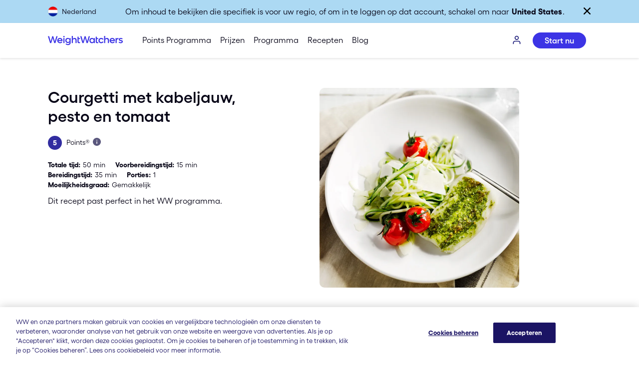

--- FILE ---
content_type: text/plain; charset=utf-8
request_url: https://cipc.weightwatchers.com/
body_size: 9
content:
nonlocal
